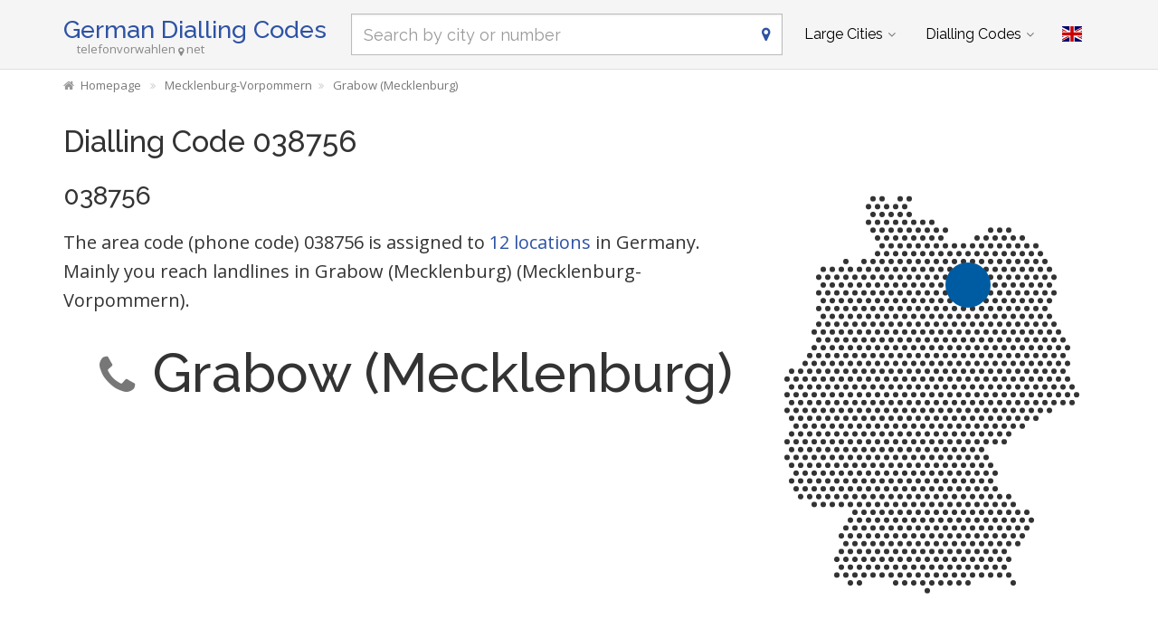

--- FILE ---
content_type: text/html; charset=utf-8
request_url: https://www.telefonvorwahlen.net/en/prefix/038756
body_size: 7618
content:
<!DOCTYPE html><!--[if IE 9]> <html lang="en" class="ie9"> <![endif]--><!--[if !IE]><!--><html lang="en"><!--<![endif]--><head> <meta charset="utf-8"> <link href="//fundingchoicesmessages.google.com" rel="preconnect dns-prefetch" crossorigin><script> function cmp_show_ads_after_consent() {   (adsbygoogle=window.adsbygoogle||[]).pauseAdRequests=0;   } function cmp_change_ads(tcData) { var MeasureContentPerformance = tcData.purpose.consents[8] || false; var hasDeviceStorageAndAccessConsent = tcData.purpose.consents[1] || false; var BasicAds = tcData.purpose.consents[2] || false; if ( hasDeviceStorageAndAccessConsent && BasicAds ) {  (adsbygoogle=window.adsbygoogle||[]).pauseAdRequests=0; if ( MeasureContentPerformance ) {  } } else { if ( MeasureContentPerformance ) {  }  var ads = document.querySelectorAll('.adsbygoogle'), i = 0, l = ads.length; for (i; i < l; i++) { ads[i].style.display = 'none'; } } }  function update_gtag_consent(tcData) {  gtag('consent', 'update', { 'ad_user_data': tcData.purpose.consents[3] ? 'granted' : 'denied', 'ad_personalization': tcData.purpose.consents[4] ? 'granted' : 'denied', 'ad_storage': tcData.purpose.consents[1] ? 'granted' : 'denied', 'analytics_storage': tcData.purpose.consents[8] ? 'granted' : 'denied' }); } var check_tcfapi = window.setInterval(function() { typeof __tcfapi === 'function' ? (window.clearInterval(check_tcfapi), __tcfapi('addEventListener', 2, function(tcData, success) { if ( tcData.eventStatus === 'cmpuishown' ) {   gtag('consent', 'default', { 'ad_storage': 'denied', 'ad_user_data': 'denied', 'ad_personalization': 'denied', 'analytics_storage': 'denied', 'wait_for_update': 500 }); } if (tcData.eventStatus === 'tcloaded' || tcData.eventStatus === 'useractioncomplete') {  if ( ! tcData.gdprApplies ) {  cmp_show_ads_after_consent(); } else {    var hasDeviceStorageAndAccessConsent = tcData.purpose.consents[1] || false;  if (hasDeviceStorageAndAccessConsent) {  var hasGoogleAdvertisingProductsConsent = tcData.vendor.consents[755] || false;  if ( hasGoogleAdvertisingProductsConsent ) {  cmp_show_ads_after_consent(); } else { cmp_change_ads(tcData); } } else { cmp_change_ads(tcData); } } update_gtag_consent(tcData); } })) : null ; /* Intervall (Schleife) nach nach 5 Sekunden beenden, wenn CMP auf dieser Seite überhaupt nicht geladen wird (z.B. adsense = FALSE) */ if ( typeof clearIntervalIfNotFunction === 'undefined' ) { clearIntervalIfNotFunction = true; setTimeout(() => { if ( typeof __tcfapi !== 'function' ) { window.clearInterval(check_tcfapi); } }, "5000"); } }, 50); </script> <link href="//fonts.googleapis.com" rel="preconnect" crossorigin> <link href="//fonts.gstatic.com" rel="preconnect" crossorigin> <link href="//cdnjs.cloudflare.com" rel="preconnect" crossorigin> <link href="//pagead2.googlesyndication.com" rel="preconnect" crossorigin> <link href="//googleads.g.doubleclick.net" rel="preconnect" crossorigin> <link href="//static.doubleclick.net" rel="preconnect" crossorigin> <title>038756 Dialling Code, Phone Code 038756</title> <meta name="description" content="004938756 / +4938756 - Phone Code - Wich place in germany has the dialling code 038756? Here is the answer." /> <meta name="robots" content="index,follow" /> <link rel="canonical" href="https://www.telefonvorwahlen.net/en/prefix/038756" /> <meta name="viewport" content="width=device-width, initial-scale=1.0"> <link rel="alternate" hreflang="de" href="https://www.telefonvorwahlen.net/de/prefix/038756" /><link rel="alternate" hreflang="en" href="https://www.telefonvorwahlen.net/en/prefix/038756" />  <meta name="theme-color" content="#f5f5f5"> <meta name="application-name" content="German Dialling Codes"> <meta name="apple-mobile-web-app-title" content="German Dialling Codes"> <link rel="apple-touch-icon" sizes="180x180" href="https://www.telefonvorwahlen.net/img/favicon/apple-touch-icon.png"> <link rel="icon" type="image/png" sizes="32x32" href="https://www.telefonvorwahlen.net/img/favicon/favicon-32x32.png"> <link rel="icon" type="image/png" sizes="16x16" href="https://www.telefonvorwahlen.net/img/favicon/favicon-16x16.png"> <link rel="manifest" href="https://www.telefonvorwahlen.net/img/favicon/site.webmanifest.json.php?lang=en"> <link rel="mask-icon" href="https://www.telefonvorwahlen.net/img/favicon/safari-pinned-tab.svg" color="#5bbad5"> <meta name="msapplication-TileColor" content="#2e52a4"> <meta name="msapplication-config" content="https://www.telefonvorwahlen.net/img/favcon/browserconfig.xml">  <script> if('serviceWorker' in navigator) { navigator.serviceWorker.register('https://www.telefonvorwahlen.net/service-worker.js?lang=en'); }; </script>  <meta name="twitter:card" content="summary_large_image" />  <meta property="og:title" content="038756 Dialling Code, Phone Code 038756" /> <meta property="og:site_name" content="German Dialling Codes" /> <meta property="og:description" content="004938756 / +4938756 - Phone Code - Wich place in germany has the dialling code 038756? Here is the answer." /> <meta property="og:type" content="website" /> <meta property="og:url" content="https://www.telefonvorwahlen.net/en/prefix/038756" /> <meta property="og:image" content="https://www.telefonvorwahlen.net/img/open-graph/image.php?lang=en&location=038756"> <meta property="og:image:width" content="800" /> <meta property="og:image:height" content="500" />  <link rel="preload" href="https://cdnjs.cloudflare.com/ajax/libs/twitter-bootstrap/3.4.1/css/bootstrap.min.css" as="style"> <link rel="preload" href="https://fonts.gstatic.com/s/raleway/v34/1Ptug8zYS_SKggPNyC0ITw.woff2" as="font" type="font/woff2" crossorigin> <link rel="preload" href="https://fonts.gstatic.com/s/opensans/v40/memSYaGs126MiZpBA-UvWbX2vVnXBbObj2OVZyOOSr4dVJWUgsjZ0B4gaVI.woff2" as="font" type="font/woff2" crossorigin> <link rel="preload" href="https://cdnjs.cloudflare.com/ajax/libs/font-awesome/4.7.0/fonts/fontawesome-webfont.woff2?v=4.7.0" as="font" type="font/woff2" crossorigin> <link href='https://fonts.googleapis.com/css?family=Open+Sans|Raleway:500,400,300&display=swap' rel='stylesheet' type='text/css'> <link rel="stylesheet" href="https://cdnjs.cloudflare.com/ajax/libs/twitter-bootstrap/3.4.1/css/bootstrap.min.css"> <link rel="stylesheet" href="https://cdnjs.cloudflare.com/ajax/libs/font-awesome/4.7.0/css/font-awesome.min.css"> <link href="https://www.telefonvorwahlen.net/inc/style.min.css?v=39" rel="stylesheet" type="text/css" /> <script async src="https://pagead2.googlesyndication.com/pagead/js/adsbygoogle.js?client=ca-pub-1229119852267723" crossorigin="anonymous"></script> <script> (adsbygoogle = window.adsbygoogle||[]).pauseAdRequests=1; </script>  <script async src="https://www.googletagmanager.com/gtag/js?id=G-VCCM5BB84D"></script> <script> window.dataLayer = window.dataLayer || []; function gtag(){dataLayer.push(arguments);} gtag('js', new Date()); gtag('config', 'G-VCCM5BB84D'); </script> </head><body class="no-trans transparent-header"> <div class="page-wrapper">  <div class="header-container">        <header class="header fixed fixed-before clearfix"> <div class="container "> <div class="row"> <div class="col-md-3">  <div class="header-left clearfix">  <div id="logo" class="logo en"> <a href="https://www.telefonvorwahlen.net/en/">German Dialling Codes</a> </div>  <div class="site-slogan">telefonvorwahlen<i class="fa fa-map-marker"></i>net</div> </div>  </div> <div class="col-md-9">   <div class="header-right clearfix">       <div class="main-navigation animated with-dropdown-buttons">   <nav class="navbar navbar-default" role="navigation"> <div class="container-fluid">  <div class="navbar-header"> <div class="row"> <div class="col-md-12 col-sm-12 col-xs-10 search-col"> <form class="form" method="get" action="https://www.telefonvorwahlen.net/en/search/"> <input name="q" id="search" type="text" class="form-control ml10 search" placeholder="Search by city or number" aria-label="Search by city or number"> <i class="fa fa-map-marker form-control-feedback hidden-xs"></i> </form> </div> <div class="col-xs-2"> <button type="button" class="navbar-toggle" data-toggle="collapse" data-target="#navbar-collapse-1"> <span class="sr-only">Toggle navigation</span> <span class="icon-bar"></span> <span class="icon-bar"></span> <span class="icon-bar"></span> </button> </div> </div> </div>  <div class="collapse navbar-collapse" id="navbar-collapse-1">  <ul class="nav navbar-nav "> <li class="dropdown mega-menu"> <a href="#" class="dropdown-toggle" data-toggle="dropdown">Large Cities</a> <ul class="dropdown-menu"> <li> <div class="row"> <div class="col-md-12"> <h4 class="title">The biggest places in Germany</h4> <div class="row"> <div class="col-sm-6 col-md-3"> <div class="divider"></div> <ul class="menu"> <li><a href="https://www.telefonvorwahlen.net/en/city/14356">Berlin</a></li><li><a href="https://www.telefonvorwahlen.net/en/city/17838">Hamburg</a></li><li><a href="https://www.telefonvorwahlen.net/en/city/21179">München</a></li><li><a href="https://www.telefonvorwahlen.net/en/city/19511">Köln</a></li><li><a href="https://www.telefonvorwahlen.net/en/city/16601">Frankfurt am Main</a></li><li><a href="https://www.telefonvorwahlen.net/en/city/24718">Stuttgart</a></li><li><a href="https://www.telefonvorwahlen.net/en/city/15779">Dortmund</a></li><li><a href="https://www.telefonvorwahlen.net/en/city/16348">Essen, Ruhr</a></li><li><a href="https://www.telefonvorwahlen.net/en/city/15879">Düsseldorf</a></li><li><a href="https://www.telefonvorwahlen.net/en/city/14937">Bremen</a></li> </ul> </div> <div class="col-sm-6 col-md-3"> <div class="divider"></div> <ul class="menu"> <li><a href="https://www.telefonvorwahlen.net/en/city/17873">Hannover</a></li><li><a href="https://www.telefonvorwahlen.net/en/city/15883">Duisburg</a></li><li><a href="https://www.telefonvorwahlen.net/en/city/20112">Leipzig</a></li><li><a href="https://www.telefonvorwahlen.net/en/city/21835">Nürnberg</a></li><li><a href="https://www.telefonvorwahlen.net/en/city/15827">Dresden</a></li><li><a href="https://www.telefonvorwahlen.net/en/city/14634">Bochum</a></li><li><a href="https://www.telefonvorwahlen.net/en/city/26488">Wuppertal</a></li><li><a href="https://www.telefonvorwahlen.net/en/city/14477">Bielefeld</a></li><li><a href="https://www.telefonvorwahlen.net/en/city/14755">Bonn</a></li><li><a href="https://www.telefonvorwahlen.net/en/city/20600">Mannheim</a></li> </ul> </div> <div class="col-sm-6 col-md-3"> <div class="divider"></div> <ul class="menu"> <li><a href="https://www.telefonvorwahlen.net/en/city/19107"></span>Karlsruhe (Baden)</a></li><li><a href="https://www.telefonvorwahlen.net/en/city/26124"></span>Wiesbaden</a></li><li><a href="https://www.telefonvorwahlen.net/en/city/16919"></span>Gelsenkirchen</a></li><li><a href="https://www.telefonvorwahlen.net/en/city/21196"></span>Münster, Westfalen</a></li><li><a href="https://www.telefonvorwahlen.net/en/city/13810"></span>Augsburg</a></li><li><a href="https://www.telefonvorwahlen.net/en/city/21015"></span>Mönchengladbach</a></li><li><a href="https://www.telefonvorwahlen.net/en/city/13352"></span>Aachen</a></li><li><a href="https://www.telefonvorwahlen.net/en/city/15292"></span>Chemnitz</a></li><li><a href="https://www.telefonvorwahlen.net/en/city/14871"></span>Braunschweig</a></li><li><a href="https://www.telefonvorwahlen.net/en/city/19658"></span>Krefeld</a></li> </ul> </div> <div class="col-sm-6 col-md-3"> <div class="divider"></div> <ul class="menu"> <li><a href="https://www.telefonvorwahlen.net/en/city/17817">Halle (Saale)</a></li><li><a href="https://www.telefonvorwahlen.net/en/city/19236">Kiel</a></li><li><a href="https://www.telefonvorwahlen.net/en/city/20538">Magdeburg</a></li><li><a href="https://www.telefonvorwahlen.net/en/city/16633">Freiburg im Breisgau</a></li><li><a href="https://www.telefonvorwahlen.net/en/city/21905">Oberhausen</a></li><li><a href="https://www.telefonvorwahlen.net/en/city/20437">Lübeck</a></li><li><a href="https://www.telefonvorwahlen.net/en/city/16263">Erfurt</a></li><li><a href="https://www.telefonvorwahlen.net/en/city/23328">Rostock</a></li><li><a href="https://www.telefonvorwahlen.net/en/city/17755">Hagen (Westfalen)</a></li><li><a href="https://www.telefonvorwahlen.net/en/city/19131">Kassel, Hessen</a></li> </ul> </div> </div> </div> </div> </li> </ul> </li> <li class="dropdown mega-menu"> <a href="#" class="dropdown-toggle" data-toggle="dropdown">Dialling Codes</a> <ul class="dropdown-menu"> <li> <div class="row"> <div class="col-md-12"> <h4 class="title">The most important phone codes in Germany</h4> <div class="row"> <div class="col-sm-6 col-md-2"> <div class="divider"></div> <ul class="menu"> <li><a href="https://www.telefonvorwahlen.net/en/prefix/030">030</a></li><li><a href="https://www.telefonvorwahlen.net/en/prefix/040">040</a></li><li><a href="https://www.telefonvorwahlen.net/en/prefix/089">089</a></li><li><a href="https://www.telefonvorwahlen.net/en/prefix/0221">0221</a></li><li><a href="https://www.telefonvorwahlen.net/en/prefix/069">069</a></li><li><a href="https://www.telefonvorwahlen.net/en/prefix/0711">0711</a></li><li><a href="https://www.telefonvorwahlen.net/en/prefix/0231">0231</a></li><li><a href="https://www.telefonvorwahlen.net/en/prefix/0201">0201</a></li><li><a href="https://www.telefonvorwahlen.net/en/prefix/0211">0211</a></li><li><a href="https://www.telefonvorwahlen.net/en/prefix/0421">0421</a></li> </ul> </div> <div class="col-sm-6 col-md-2"> <div class="divider"></div> <ul class="menu"> <li><a href="https://www.telefonvorwahlen.net/en/prefix/0511">0511</a></li><li><a href="https://www.telefonvorwahlen.net/en/prefix/0203">0203</a></li><li><a href="https://www.telefonvorwahlen.net/en/prefix/0341">0341</a></li><li><a href="https://www.telefonvorwahlen.net/en/prefix/0911">0911</a></li><li><a href="https://www.telefonvorwahlen.net/en/prefix/0351">0351</a></li><li><a href="https://www.telefonvorwahlen.net/en/prefix/0234">0234</a></li><li><a href="https://www.telefonvorwahlen.net/en/prefix/0202">0202</a></li><li><a href="https://www.telefonvorwahlen.net/en/prefix/0521">0521</a></li><li><a href="https://www.telefonvorwahlen.net/en/prefix/0228">0228</a></li><li><a href="https://www.telefonvorwahlen.net/en/prefix/0621">0621</a></li> </ul> </div> <div class="col-sm-6 col-md-2"> <div class="divider"></div> <ul class="menu"> <li><a href="https://www.telefonvorwahlen.net/en/prefix/0721"></span>0721</a></li><li><a href="https://www.telefonvorwahlen.net/en/prefix/0611"></span>0611</a></li><li><a href="https://www.telefonvorwahlen.net/en/prefix/0209"></span>0209</a></li><li><a href="https://www.telefonvorwahlen.net/en/prefix/0251"></span>0251</a></li><li><a href="https://www.telefonvorwahlen.net/en/prefix/0821"></span>0821</a></li><li><a href="https://www.telefonvorwahlen.net/en/prefix/02161"></span>02161</a></li><li><a href="https://www.telefonvorwahlen.net/en/prefix/0241"></span>0241</a></li><li><a href="https://www.telefonvorwahlen.net/en/prefix/0371"></span>0371</a></li><li><a href="https://www.telefonvorwahlen.net/en/prefix/0531"></span>0531</a></li><li><a href="https://www.telefonvorwahlen.net/en/prefix/02151"></span>02151</a></li> </ul> </div> <div class="col-sm-6 col-md-2"> <div class="divider"></div> <ul class="menu"> <li><a href="https://www.telefonvorwahlen.net/en/prefix/0345">0345</a></li><li><a href="https://www.telefonvorwahlen.net/en/prefix/0431">0431</a></li><li><a href="https://www.telefonvorwahlen.net/en/prefix/0391">0391</a></li><li><a href="https://www.telefonvorwahlen.net/en/prefix/0761">0761</a></li><li><a href="https://www.telefonvorwahlen.net/en/prefix/0208">0208</a></li><li><a href="https://www.telefonvorwahlen.net/en/prefix/0451">0451</a></li><li><a href="https://www.telefonvorwahlen.net/en/prefix/0361">0361</a></li><li><a href="https://www.telefonvorwahlen.net/en/prefix/0381">0381</a></li><li><a href="https://www.telefonvorwahlen.net/en/prefix/02331">02331</a></li><li><a href="https://www.telefonvorwahlen.net/en/prefix/0561">0561</a></li> </ul> </div> <div class="col-sm-6 col-md-2"> <div class="divider"></div> <ul class="menu"> <li><a href="https://www.telefonvorwahlen.net/en/prefix/06131">06131</a></li><li><a href="https://www.telefonvorwahlen.net/en/prefix/02381">02381</a></li><li><a href="https://www.telefonvorwahlen.net/en/prefix/0681">0681</a></li><li><a href="https://www.telefonvorwahlen.net/en/prefix/02323">02323</a></li><li><a href="https://www.telefonvorwahlen.net/en/prefix/0208">0208</a></li><li><a href="https://www.telefonvorwahlen.net/en/prefix/0541">0541</a></li><li><a href="https://www.telefonvorwahlen.net/en/prefix/0212">0212</a></li><li><a href="https://www.telefonvorwahlen.net/en/prefix/0621">0621</a></li><li><a href="https://www.telefonvorwahlen.net/en/prefix/0214">0214</a></li><li><a href="https://www.telefonvorwahlen.net/en/prefix/0441">0441</a></li> </ul> </div> <div class="col-sm-6 col-md-2"> <div class="divider"></div> <ul class="menu"> <li><a href="https://www.telefonvorwahlen.net/en/prefix/02131">02131</a></li><li><a href="https://www.telefonvorwahlen.net/en/prefix/0331">0331</a></li><li><a href="https://www.telefonvorwahlen.net/en/prefix/06151">06151</a></li><li><a href="https://www.telefonvorwahlen.net/en/prefix/05251">05251</a></li><li><a href="https://www.telefonvorwahlen.net/en/prefix/06221">06221</a></li><li><a href="https://www.telefonvorwahlen.net/en/prefix/0931">0931</a></li><li><a href="https://www.telefonvorwahlen.net/en/prefix/0941">0941</a></li><li><a href="https://www.telefonvorwahlen.net/en/prefix/02361">02361</a></li><li><a href="https://www.telefonvorwahlen.net/en/prefix/0551">0551</a></li><li><a href="https://www.telefonvorwahlen.net/en/prefix/05361">05361</a></li> </ul> </div> </div> </div> </div> </li> </ul> </li> </ul>   <div class="header-dropdown-buttons"> <div class="btn-group dropdown"> <button type="button" class="btn dropdown-toggle" data-toggle="dropdown" aria-expanded="false" title="English"><span class="flag-icon flag-icon-gb"></span></button> <ul class="dropdown-menu dropdown-menu-right padding-hor-clear padding-ver-clear radius-clear" role="menu"> <li class="text-right"><a title="Deutsch" href="https://www.telefonvorwahlen.net/de/prefix/038756">Deutsch <span class="language-nav flag-icon flag-icon-de"></span></a> </ul> </div> </div>  </div>  </div>  </div> </div> </div> </header>  </div>  <div class="breadcrumb-container hidden-xs"> <div class="container"> <ol class="breadcrumb" itemscope itemtype="https://schema.org/BreadcrumbList"> <li itemprop="itemListElement" itemscope itemtype="https://schema.org/ListItem"><a itemprop="item" href="https://www.telefonvorwahlen.net/en/" title="Homepage"><i class="fa fa-home"></i><span itemprop="name">Homepage</span></a><meta itemprop="position" content="1" /></li> <li itemprop="itemListElement" itemscope itemtype="https://schema.org/ListItem"><a itemprop="item" href="https://www.telefonvorwahlen.net/en/state/115"><span itemprop="name">Mecklenburg-Vorpommern</span></a><meta itemprop="position" content="2" /></li><li itemprop="itemListElement" itemscope itemtype="https://schema.org/ListItem"><a itemprop="item" href="https://www.telefonvorwahlen.net/en/city/17259"><span itemprop="name">Grabow (Mecklenburg)</span></a><meta itemprop="position" content="3" /></li> </ol> </div> </div>   <section class="white-bg pv-20 clearfix"> <div class="container"> <div class="row"> <script type="application/ld+json"> { "@context": "http://schema.org", "@type": "City", "name": "Grabow (Mecklenburg)", "address": { "@type": "PostalAddress", "addressCountry": "DE", "addressLocality": "Grabow (Mecklenburg)", "addressRegion": "Mecklenburg-Vorpommern" }, "geo": { "@type": "GeoCoordinates", "latitude": "53.28513", "longitude": "11.56465" } } </script> <div class="col-md-12"> <h1>Dialling Code 038756</h1> </div> <div class="col-md-8 col-sm-7"> <a href="#karte"><img width="33%" class="pull-right visible-xs ml10 mt10" src="https://cdn.onlinestreet.de/img/orte/dotted-map-cHhNME9nbXNCYXZsRFNydlBQZ01pZz09.v1.svg" alt="Map Grabow (Mecklenburg) (Mecklenburg-Vorpommern)" /></a> <h2 class="mt0">038756</h2> <p class="lead">The area code (phone code) 038756 is assigned to <a href="#orte">12 locations</a> in Germany. Mainly you reach landlines in Grabow (Mecklenburg) (Mecklenburg-Vorpommern).</p> <h2 class="prefix-ort"><i class="fa fa-phone text-muted"></i>Grabow (Mecklenburg)</h2> <div class="ads-content ">  <ins class="adsbygoogle" style="display:block" data-full-width-responsive="true" data-ad-client="ca-pub-1229119852267723" data-ad-slot="8846354669" data-ad-format="rectangle"></ins> <script> (adsbygoogle = window.adsbygoogle || []).push({}); </script> </div> <h2 id="orte">All places (12) <span class="text-muted">with the dialling code 038756</span></h2> <div class="table-responsive"> <table class="table table-striped"> <tr> <th>Dialling Code</th> <th>City</th> </tr> <tr> <td>038756</td> <td><a href="https://www.telefonvorwahlen.net/en/city/17259">Grabow (Mecklenburg)</a></td> </tr> <tr> <td>038756</td> <td><a href="https://www.telefonvorwahlen.net/en/city/17260">Grabow bei Burg</a></td> </tr> <tr> <td>038756</td> <td><a href="https://www.telefonvorwahlen.net/en/city/19119">Karstädt bei Ludwigslust</a></td> </tr> <tr> <td>038756</td> <td><a href="https://www.telefonvorwahlen.net/en/city/22643">Prislich</a></td> </tr> <tr> <td>038756</td> <td><a href="https://www.telefonvorwahlen.net/en/city/26620">Zierzow bei Ludwigslust</a></td> </tr> <tr> <td>038756</td> <td><a href="https://www.telefonvorwahlen.net/en/city/15049">Brunow bei Parchim</a></td> </tr> <tr> <td>038756</td> <td><a href="https://www.telefonvorwahlen.net/en/city/21123">Muchow</a></td> </tr> <tr> <td>038756</td> <td><a href="https://www.telefonvorwahlen.net/en/city/15408">Dambeck bei Perleberg</a></td> </tr> <tr> <td>038756</td> <td><a href="https://www.telefonvorwahlen.net/en/city/20934">Milow bei Ludwigslust</a></td> </tr> <tr> <td>038756</td> <td><a href="https://www.telefonvorwahlen.net/en/city/19666">Kremmin</a></td> </tr> <tr> <td>038756</td> <td><a href="https://www.telefonvorwahlen.net/en/city/21002">Möllenbeck bei Ludwigslust</a></td> </tr> <tr> <td>038756</td> <td><a href="https://www.telefonvorwahlen.net/en/city/24498">Steesow</a></td> </tr> </table> </div> </div> <div id="karte" class="col-md-4 col-sm-5"> <img class="img-responsive m15" src="https://cdn.onlinestreet.de/img/orte/dotted-map-cHhNME9nbXNCYXZsRFNydlBQZ01pZz09.v1.svg" alt="Map Grabow (Mecklenburg) (Mecklenburg-Vorpommern)" /> </div> <div class="col-md-12"> <div class="ads-content ">  <ins class="adsbygoogle" style="display:block" data-full-width-responsive="true" data-ad-client="ca-pub-1229119852267723" data-ad-slot="8846354669" data-ad-format="rectangle"></ins> <script> (adsbygoogle = window.adsbygoogle || []).push({}); </script> </div> <h2>Multiple spellings <br><span class="text-muted">Phone Code 038756</span></h2> <ul class="fa-ul"> <li class="col-lg-4 col-md-4 col-sm-4 col-xs-6"><i class="fa-li fa fa-square"></i>038756</li> <li class="col-lg-4 col-md-4 col-sm-4 col-xs-6"><i class="fa-li fa fa-square"></i>(038756)</li> <li class="col-lg-4 col-md-4 col-sm-4 col-xs-6"><i class="fa-li fa fa-square"></i>038756-</li> <li class="col-lg-4 col-md-4 col-sm-4 col-xs-6"><i class="fa-li fa fa-square"></i>038756/</li> <li class="col-lg-4 col-md-4 col-sm-4 col-xs-6"><i class="fa-li fa fa-square"></i>+4938756</li> <li class="col-lg-4 col-md-4 col-sm-4 col-xs-6"><i class="fa-li fa fa-square"></i>+49 (38756)</li> <li class="col-lg-4 col-md-4 col-sm-4 col-xs-6"><i class="fa-li fa fa-square"></i>+49-38756</li> <li class="col-lg-4 col-md-4 col-sm-4 col-xs-6"><i class="fa-li fa fa-square"></i>+49 (0) 38756</li> <li class="col-lg-4 col-md-4 col-sm-4 col-xs-6"><i class="fa-li fa fa-square"></i>004938756</li> <li class="col-lg-4 col-md-4 col-sm-4 col-xs-6"><i class="fa-li fa fa-square"></i>0049 (0) 38756</li> </ul> </div> </div></div> </section> <section class="light-gray-bg pv-20 clearfix"> <div class="container"><div class="row"> <div class="col-md-2 col-sm-3 hidden-xs text-center"> <i class="fa fa-5x fa-globe text-muted mt20"></i> </div> <div class="col-md-10 col-sm-9"> <h2>Calling from abroad to Grabow (Mecklenburg)</h2> <p>Note for calls from abroad: In addition to the German country code (+49 or 0049) you can omit the foregoing zero of the dialling code for Grabow (Mecklenburg). So you can dial +4938756... and add the number of the phone line you want to reach.</p> </div> </div></div> </section> <section class="white-bg pv-20 clearfix"> <div class="container"><div class="row"> <div class="col-md-12"> <h3><i class="fa fa-heart text-danger mr10"></i>Wich place is a "must see" for a tourist in Grabow (Mecklenburg)?</h3> <div class="comments-form"> <form id="comment-form"> <input type="hidden" name="rating" id="rate_value" /> <input type="hidden" name="type" id="feedback_type" value="prefix" /> <input type="hidden" name="type_id" id="feedback_type_id" value="038756" /> <input type="hidden" name="rating" id="feedback_rating" value="" /> <div class="form-group has-feedback"> <label id="feedback_rating_label">Rating</label> <div id="rating"> <i class="fa fa-lg fa-star text-muted"></i><i class="fa fa-lg fa-star text-muted"></i><i class="fa fa-lg fa-star text-muted"></i><i class="fa fa-lg fa-star text-muted"></i><i class="fa fa-lg fa-star text-muted"></i> </div> </div> <div class="form-group has-feedback"> <label for="feedback_text">Please tell us something about this attraction</label> <textarea class="form-control" rows="6" id="feedback_text" placeholder="" name="feedback_text" required=""></textarea> </div> <div class="row"> <div class="col-md-5 col-sm-5 form-group has-feedback"> <label for="feedback_name">Your Name</label> <input type="text" class="form-control" id="feedback_name" placeholder="" name="feedback_name" required=""> <i class="fa fa-user form-control-feedback"></i> </div> <div class="col-md-4 col-sm-4 form-group has-feedback"> <label for="feedback_ort">Where are you from?</label> <input type="text" class="form-control" id="feedback_ort" placeholder="" name="feedback_ort" required=""> <i class="fa fa-map-marker form-control-feedback"></i> </div> <div class="col-md-3 col-sm-3 text-center"> <input type="submit" value="Submit" class="btn btn-lg btn-default mt20"> </div> </div> </form> <div id="feedback_danke"><i class="fa fa-thumbs-up text-success mr10"></i>Thank you for your tip!</div> </div> <div class="ads-content ">  <ins class="adsbygoogle" style="display:block" data-full-width-responsive="true" data-ad-client="ca-pub-1229119852267723" data-ad-slot="8846354669" data-ad-format="rectangle"></ins> <script> (adsbygoogle = window.adsbygoogle || []).push({}); </script> </div> </div> </div></div> </section> <section class="light-gray-bg pv-20 clearfix"> <div class="container"><div class="row"> <div class="col-md-12 homepage-search mb20 mt10"> <form class="form" method="get" action="https://www.telefonvorwahlen.net/en/search/"> <input name="q" id="search_homepage" type="text" class="form-control search" placeholder="Search by city or number" aria-label="Search by city or number" autocomplete="off"> <i class="fa fa-map-marker form-control-feedback"></i> </form> </div> </div></div> </section> <section class="white-bg pv-20 clearfix"> <div class="container"><div class="row"> <div class="col-md-12"> <h3>Phone codes of neighboring places</h3> <div class="list-group"> <div class="col-lg-4 col-md-6 col-sm-6 col-xs-6 list-group-item clickable"> <a href="https://www.telefonvorwahlen.net/en/prefix/03874"><span class="text-muted">Dialling Code</span> 03874</a> <br><small><i class="fa fa-map-marker mr5 text-muted"></i>Groß Laasch</small> </div> <div class="col-lg-4 col-md-6 col-sm-6 col-xs-6 list-group-item clickable"> <a href="https://www.telefonvorwahlen.net/en/prefix/03874"><span class="text-muted">Dialling Code</span> 03874</a> <br><small><i class="fa fa-map-marker mr5 text-muted"></i>Ludwigslust, Mecklenburg</small> </div> <div class="col-lg-4 col-md-6 col-sm-6 col-xs-6 list-group-item clickable"> <a href="https://www.telefonvorwahlen.net/en/prefix/038757"><span class="text-muted">Dialling Code</span> 038757</a> <br><small><i class="fa fa-map-marker mr5 text-muted"></i>Neustadt-Glewe</small> </div> <div class="col-lg-4 col-md-6 col-sm-6 col-xs-6 list-group-item clickable"> <a href="https://www.telefonvorwahlen.net/en/prefix/038757"><span class="text-muted">Dialling Code</span> 038757</a> <br><small><i class="fa fa-map-marker mr5 text-muted"></i>Blievenstorf</small> </div> <div class="col-lg-4 col-md-6 col-sm-6 col-xs-6 list-group-item clickable"> <a href="https://www.telefonvorwahlen.net/en/prefix/038752"><span class="text-muted">Dialling Code</span> 038752</a> <br><small><i class="fa fa-map-marker mr5 text-muted"></i>Balow</small> </div> <div class="col-lg-4 col-md-6 col-sm-6 col-xs-6 list-group-item clickable"> <a href="https://www.telefonvorwahlen.net/en/prefix/038755"><span class="text-muted">Dialling Code</span> 038755</a> <br><small><i class="fa fa-map-marker mr5 text-muted"></i>Eldena an der Elde</small> </div> <div class="col-lg-4 col-md-6 col-sm-6 col-xs-6 list-group-item clickable"> <a href="https://www.telefonvorwahlen.net/en/prefix/038757"><span class="text-muted">Dialling Code</span> 038757</a> <br><small><i class="fa fa-map-marker mr5 text-muted"></i>Brenz bei Neustadt-Glewe</small> </div> <div class="col-lg-4 col-md-6 col-sm-6 col-xs-6 list-group-item clickable"> <a href="https://www.telefonvorwahlen.net/en/prefix/038750"><span class="text-muted">Dialling Code</span> 038750</a> <br><small><i class="fa fa-map-marker mr5 text-muted"></i>Gorlosen</small> </div> <div class="col-lg-4 col-md-6 col-sm-6 col-xs-6 list-group-item clickable"> <a href="https://www.telefonvorwahlen.net/en/prefix/038753"><span class="text-muted">Dialling Code</span> 038753</a> <br><small><i class="fa fa-map-marker mr5 text-muted"></i>Wöbbelin</small> </div> <div class="col-lg-4 col-md-6 col-sm-6 col-xs-6 list-group-item clickable"> <a href="https://www.telefonvorwahlen.net/en/prefix/03874"><span class="text-muted">Dialling Code</span> 03874</a> <br><small><i class="fa fa-map-marker mr5 text-muted"></i>Warlow</small> </div> <div class="col-lg-4 col-md-6 col-sm-6 col-xs-6 list-group-item clickable"> <a href="https://www.telefonvorwahlen.net/en/prefix/03874"><span class="text-muted">Dialling Code</span> 03874</a> <br><small><i class="fa fa-map-marker mr5 text-muted"></i>Göhlen bei Ludwigslust</small> </div> <div class="col-lg-4 col-md-6 col-sm-6 col-xs-6 list-group-item clickable"> <a href="https://www.telefonvorwahlen.net/en/prefix/03874"><span class="text-muted">Dialling Code</span> 03874</a> <br><small><i class="fa fa-map-marker mr5 text-muted"></i>Bresegard bei Eldena</small> </div> <div class="col-lg-4 col-md-6 col-sm-6 col-xs-6 list-group-item clickable"> <a href="https://www.telefonvorwahlen.net/en/prefix/03871"><span class="text-muted">Dialling Code</span> 03871</a> <br><small><i class="fa fa-map-marker mr5 text-muted"></i>Stolpe bei Parchim</small> </div> <div class="col-lg-4 col-md-6 col-sm-6 col-xs-6 list-group-item clickable"> <a href="https://www.telefonvorwahlen.net/en/prefix/038750"><span class="text-muted">Dialling Code</span> 038750</a> <br><small><i class="fa fa-map-marker mr5 text-muted"></i>Malk Göhren</small> </div> <div class="col-lg-4 col-md-6 col-sm-6 col-xs-6 list-group-item clickable"> <a href="https://www.telefonvorwahlen.net/en/prefix/03874"><span class="text-muted">Dialling Code</span> 03874</a> <br><small><i class="fa fa-map-marker mr5 text-muted"></i>Lüblow</small> </div> <div class="col-lg-4 col-md-6 col-sm-6 col-xs-6 list-group-item clickable"> <a href="https://www.telefonvorwahlen.net/en/prefix/038726"><span class="text-muted">Dialling Code</span> 038726</a> <br><small><i class="fa fa-map-marker mr5 text-muted"></i>Spornitz</small> </div> <div class="col-lg-4 col-md-6 col-sm-6 col-xs-6 list-group-item clickable"> <a href="https://www.telefonvorwahlen.net/en/prefix/038750"><span class="text-muted">Dialling Code</span> 038750</a> <br><small><i class="fa fa-map-marker mr5 text-muted"></i>Karenz</small> </div> <div class="col-lg-4 col-md-6 col-sm-6 col-xs-6 list-group-item clickable"> <a href="https://www.telefonvorwahlen.net/en/prefix/038751"><span class="text-muted">Dialling Code</span> 038751</a> <br><small><i class="fa fa-map-marker mr5 text-muted"></i>Picher</small> </div> <div class="col-lg-4 col-md-6 col-sm-6 col-xs-6 list-group-item clickable"> <a href="https://www.telefonvorwahlen.net/en/prefix/038797"><span class="text-muted">Dialling Code</span> 038797</a> <br><small><i class="fa fa-map-marker mr5 text-muted"></i>Karstädt, Prignitz</small> </div> <div class="col-lg-4 col-md-6 col-sm-6 col-xs-6 list-group-item clickable"> <a href="https://www.telefonvorwahlen.net/en/prefix/038783"><span class="text-muted">Dialling Code</span> 038783</a> <br><small><i class="fa fa-map-marker mr5 text-muted"></i>Dallmin</small> </div> <div class="col-lg-4 col-md-6 col-sm-6 col-xs-6 list-group-item clickable"> <a href="https://www.telefonvorwahlen.net/en/prefix/03871"><span class="text-muted">Dialling Code</span> 03871</a> <br><small><i class="fa fa-map-marker mr5 text-muted"></i>Karrenzin</small> </div> <div class="col-lg-4 col-md-6 col-sm-6 col-xs-6 list-group-item clickable"> <a href="https://www.telefonvorwahlen.net/en/prefix/038721"><span class="text-muted">Dialling Code</span> 038721</a> <br><small><i class="fa fa-map-marker mr5 text-muted"></i>Ziegendorf</small> </div> <div class="col-lg-4 col-md-6 col-sm-6 col-xs-6 list-group-item clickable"> <a href="https://www.telefonvorwahlen.net/en/prefix/038750"><span class="text-muted">Dialling Code</span> 038750</a> <br><small><i class="fa fa-map-marker mr5 text-muted"></i>Grebs-Niendorf</small> </div> <div class="col-lg-4 col-md-6 col-sm-6 col-xs-6 list-group-item clickable"> <a href="https://www.telefonvorwahlen.net/en/prefix/038725"><span class="text-muted">Dialling Code</span> 038725</a> <br><small><i class="fa fa-map-marker mr5 text-muted"></i>Groß Godems</small> </div> <div class="col-lg-4 col-md-6 col-sm-6 col-xs-6 list-group-item clickable"> <a href="https://www.telefonvorwahlen.net/en/prefix/038750"><span class="text-muted">Dialling Code</span> 038750</a> <br><small><i class="fa fa-map-marker mr5 text-muted"></i>Malliß</small> </div> <div class="col-lg-4 col-md-6 col-sm-6 col-xs-6 list-group-item clickable"> <a href="https://www.telefonvorwahlen.net/en/prefix/03874"><span class="text-muted">Dialling Code</span> 03874</a> <br><small><i class="fa fa-map-marker mr5 text-muted"></i>Alt Krenzlin</small> </div> <div class="col-lg-4 col-md-6 col-sm-6 col-xs-6 list-group-item clickable"> <a href="https://www.telefonvorwahlen.net/en/prefix/03861"><span class="text-muted">Dialling Code</span> 03861</a> <br><small><i class="fa fa-map-marker mr5 text-muted"></i>Goldenstädt</small> </div> <div class="col-lg-4 col-md-6 col-sm-6 col-xs-6 list-group-item clickable"> <a href="https://www.telefonvorwahlen.net/en/prefix/03871"><span class="text-muted">Dialling Code</span> 03871</a> <br><small><i class="fa fa-map-marker mr5 text-muted"></i>Matzlow-Garwitz</small> </div> <div class="col-lg-4 col-md-6 col-sm-6 col-xs-6 list-group-item clickable"> <a href="https://www.telefonvorwahlen.net/en/prefix/03868"><span class="text-muted">Dialling Code</span> 03868</a> <br><small><i class="fa fa-map-marker mr5 text-muted"></i>Rastow</small> </div> <div class="col-lg-4 col-md-6 col-sm-6 col-xs-6 list-group-item clickable"> <a href="https://www.telefonvorwahlen.net/en/prefix/038792"><span class="text-muted">Dialling Code</span> 038792</a> <br><small><i class="fa fa-map-marker mr5 text-muted"></i>Lenzen (Elbe)</small> </div> <div class="col-lg-4 col-md-6 col-sm-6 col-xs-6 list-group-item clickable"> <a href="https://www.telefonvorwahlen.net/en/prefix/038754"><span class="text-muted">Dialling Code</span> 038754</a> <br><small><i class="fa fa-map-marker mr5 text-muted"></i>Leussow bei Ludwigslust</small> </div> <div class="col-lg-4 col-md-6 col-sm-6 col-xs-6 list-group-item clickable"> <a href="https://www.telefonvorwahlen.net/en/prefix/03874"><span class="text-muted">Dialling Code</span> 03874</a> <br><small><i class="fa fa-map-marker mr5 text-muted"></i>Leussow bei Ludwigslust</small> </div> <div class="col-lg-4 col-md-6 col-sm-6 col-xs-6 list-group-item clickable"> <a href="https://www.telefonvorwahlen.net/en/prefix/03883"><span class="text-muted">Dialling Code</span> 03883</a> <br><small><i class="fa fa-map-marker mr5 text-muted"></i>Bresegard bei Picher</small> </div> <div class="col-lg-4 col-md-6 col-sm-6 col-xs-6 list-group-item clickable"> <a href="https://www.telefonvorwahlen.net/en/prefix/038728"><span class="text-muted">Dialling Code</span> 038728</a> <br><small><i class="fa fa-map-marker mr5 text-muted"></i>Damm bei Parchim</small> </div> <div class="col-lg-4 col-md-6 col-sm-6 col-xs-6 list-group-item clickable"> <a href="https://www.telefonvorwahlen.net/en/prefix/03883"><span class="text-muted">Dialling Code</span> 03883</a> <br><small><i class="fa fa-map-marker mr5 text-muted"></i>Strohkirchen bei Hagenow</small> </div> <div class="col-lg-4 col-md-6 col-sm-6 col-xs-6 list-group-item clickable"> <a href="https://www.telefonvorwahlen.net/en/prefix/038780"><span class="text-muted">Dialling Code</span> 038780</a> <br><small><i class="fa fa-map-marker mr5 text-muted"></i>Lanz bei Lenzen</small> </div> <div class="col-lg-4 col-md-6 col-sm-6 col-xs-6 list-group-item clickable"> <a href="https://www.telefonvorwahlen.net/en/prefix/03868"><span class="text-muted">Dialling Code</span> 03868</a> <br><small><i class="fa fa-map-marker mr5 text-muted"></i>Uelitz</small> </div> <div class="col-lg-4 col-md-6 col-sm-6 col-xs-6 list-group-item clickable"> <a href="https://www.telefonvorwahlen.net/en/prefix/038722"><span class="text-muted">Dialling Code</span> 038722</a> <br><small><i class="fa fa-map-marker mr5 text-muted"></i>Raduhn</small> </div> <div class="col-lg-4 col-md-6 col-sm-6 col-xs-6 list-group-item clickable"> <a href="https://www.telefonvorwahlen.net/en/prefix/038788"><span class="text-muted">Dialling Code</span> 038788</a> <br><small><i class="fa fa-map-marker mr5 text-muted"></i>Groß Warnow</small> </div> <div class="col-lg-4 col-md-6 col-sm-6 col-xs-6 list-group-item clickable"> <a href="https://www.telefonvorwahlen.net/en/prefix/03868"><span class="text-muted">Dialling Code</span> 03868</a> <br><small><i class="fa fa-map-marker mr5 text-muted"></i>Lübesse</small> </div> <div class="col-lg-4 col-md-6 col-sm-6 col-xs-6 list-group-item clickable"> <a href="https://www.telefonvorwahlen.net/en/prefix/03883"><span class="text-muted">Dialling Code</span> 03883</a> <br><small><i class="fa fa-map-marker mr5 text-muted"></i>Groß Krams</small> </div> <div class="col-lg-4 col-md-6 col-sm-6 col-xs-6 list-group-item clickable"> <a href="https://www.telefonvorwahlen.net/en/prefix/038750"><span class="text-muted">Dialling Code</span> 038750</a> <br><small><i class="fa fa-map-marker mr5 text-muted"></i>Neu Kaliß</small> </div> <div class="col-lg-4 col-md-6 col-sm-6 col-xs-6 list-group-item clickable"> <a href="https://www.telefonvorwahlen.net/en/prefix/038728"><span class="text-muted">Dialling Code</span> 038728</a> <br><small><i class="fa fa-map-marker mr5 text-muted"></i>Klinken</small> </div> <div class="col-lg-4 col-md-6 col-sm-6 col-xs-6 list-group-item clickable"> <a href="https://www.telefonvorwahlen.net/en/prefix/033981"><span class="text-muted">Dialling Code</span> 033981</a> <br><small><i class="fa fa-map-marker mr5 text-muted"></i>Berge bei Perleberg</small> </div> <div class="col-lg-4 col-md-6 col-sm-6 col-xs-6 list-group-item clickable"> <a href="https://www.telefonvorwahlen.net/en/prefix/03883"><span class="text-muted">Dialling Code</span> 03883</a> <br><small><i class="fa fa-map-marker mr5 text-muted"></i>Moraas</small> </div> </div> </div> </div> </div> </section>    <footer id="footer" class="clearfix ">   <div class="footer"> <div class="container"> <div class="footer-inner"> <div class="row"> <div class="col-md-12"> <div class="footer-content"> <h4 class="title text-default">German Dialling Codes</h4> <p>Directory of German Dialling Codes. Find Phone Codes for Germany.</p> <h5>The largest places in Mecklenburg-Vorpommern</h5> <div class="row"> <div class="col-md-4 col-sm-6 col-xs-6 mb5"><a href="https://www.telefonvorwahlen.net/en/prefix/0381">0381 <span class="text-muted"><i class="fa fa-map-marker ml5 mr5"></i>Rostock</span></a></div><div class="col-md-4 col-sm-6 col-xs-6 mb5"><a href="https://www.telefonvorwahlen.net/en/prefix/0385">0385 <span class="text-muted"><i class="fa fa-map-marker ml5 mr5"></i>Schwerin, Mecklenburg</span></a></div><div class="col-md-4 col-sm-6 col-xs-6 mb5"><a href="https://www.telefonvorwahlen.net/en/prefix/0395">0395 <span class="text-muted"><i class="fa fa-map-marker ml5 mr5"></i>Neubrandenburg, Mecklenburg</span></a></div><div class="col-md-4 col-sm-6 col-xs-6 mb5"><a href="https://www.telefonvorwahlen.net/en/prefix/03831">03831 <span class="text-muted"><i class="fa fa-map-marker ml5 mr5"></i>Stralsund</span></a></div><div class="col-md-4 col-sm-6 col-xs-6 mb5"><a href="https://www.telefonvorwahlen.net/en/prefix/03834">03834 <span class="text-muted"><i class="fa fa-map-marker ml5 mr5"></i>Greifswald, Hansestadt</span></a></div><div class="col-md-4 col-sm-6 col-xs-6 mb5"><a href="https://www.telefonvorwahlen.net/en/prefix/03841">03841 <span class="text-muted"><i class="fa fa-map-marker ml5 mr5"></i>Wismar, Mecklenburg</span></a></div><div class="col-md-4 col-sm-6 col-xs-6 mb5"><a href="https://www.telefonvorwahlen.net/en/prefix/03843">03843 <span class="text-muted"><i class="fa fa-map-marker ml5 mr5"></i>Güstrow</span></a></div><div class="col-md-4 col-sm-6 col-xs-6 mb5"><a href="https://www.telefonvorwahlen.net/en/prefix/03981">03981 <span class="text-muted"><i class="fa fa-map-marker ml5 mr5"></i>Neustrelitz</span></a></div><div class="col-md-4 col-sm-6 col-xs-6 mb5"><a href="https://www.telefonvorwahlen.net/en/prefix/03991">03991 <span class="text-muted"><i class="fa fa-map-marker ml5 mr5"></i>Waren (Müritz)</span></a></div><div class="col-md-4 col-sm-6 col-xs-6 mb5"><a href="https://www.telefonvorwahlen.net/en/prefix/03871">03871 <span class="text-muted"><i class="fa fa-map-marker ml5 mr5"></i>Parchim</span></a></div><div class="col-md-4 col-sm-6 col-xs-6 mb5"><a href="https://www.telefonvorwahlen.net/en/prefix/03821">03821 <span class="text-muted"><i class="fa fa-map-marker ml5 mr5"></i>Ribnitz-Damgarten</span></a></div><div class="col-md-4 col-sm-6 col-xs-6 mb5"><a href="https://www.telefonvorwahlen.net/en/prefix/03971">03971 <span class="text-muted"><i class="fa fa-map-marker ml5 mr5"></i>Anklam</span></a></div></div>  </div> </div> <div class="col-md-12"> <p class="text-center mb-0">&copy; 2026 &middot; <a href="https://www.telefonvorwahlen.net/en/contact.html">Data protection policy &middot; Terms of use &middot; Credits/Sources &middot; Contact</a></p> </div> </div> </div> </div> </div>  </footer>  </div>  <footer class="hwd-footer"> <div class="container"> <div class="row"> <div class="col-md-5 col-md-offset-1"> <img alt="Hello World Digital" class="hwd-logo" loading="lazy" src="https://hello-world.digital/assets/img/projects-hwd-footer/hello-world-digital.svg" width="120" height="82" /> <p> This is a service offered by Hello World Digital. <br class="hidden-xs">We develop digital tools and provide <br class="hidden-xs">helpful information for your everyday life. </p> <div class="hwd-icons"> <img loading="lazy" src="https://hello-world.digital/assets/img/projects-hwd-footer/icon-cocktail-01.svg" width="32" height="35" /><img loading="lazy" src="https://hello-world.digital/assets/img/projects-hwd-footer/icon-handy.svg" width="21" height="35" /><img loading="lazy" src="https://hello-world.digital/assets/img/projects-hwd-footer/icon-home.svg" width="35" height="35" /><img loading="lazy" src="https://hello-world.digital/assets/img/projects-hwd-footer/icon-science.svg" width="21" height="35" /><img loading="lazy" src="https://hello-world.digital/assets/img/projects-hwd-footer/icon-browser.svg" width="35" height="27" /> </div> <a class="btn" href="https://hello-world.digital/en/" target="_blank" rel="noopener">hello-world.digital</a> </div> <div class="col-md-5"> <h6> <img alt="German Dialling Codes" loading="lazy" src="https://hello-world.digital/assets/img/projects-hwd-footer/icon-magnify.svg" width="40" height="40" /> <small>About German Dialling Codes</small> Find German Dialling Codes, Phone Codes & Prefixes </h6> <p> Phone Codes for almost 13.000 places in Germany: Easy and quick search for german dialling codes. </p> <ul> <li><i class="fa fa-smile-o"></i>By and for people like you and me!</li> <li><i class="fa fa-smile-o"></i>Answers and tools to make life easier!</li> <li><i class="fa fa-smile-o"></i>A little better every day!</li> </ul> </div> </div> </div></footer> <script src="https://ajax.googleapis.com/ajax/libs/jquery/1.12.4/jquery.min.js"></script> <script src="https://cdnjs.cloudflare.com/ajax/libs/twitter-bootstrap/3.4.1/js/bootstrap.min.js"></script> <script type="text/javascript" src="https://www.telefonvorwahlen.net/inc/script.min.js?v=39"></script> <script defer src="https://static.cloudflareinsights.com/beacon.min.js/vcd15cbe7772f49c399c6a5babf22c1241717689176015" integrity="sha512-ZpsOmlRQV6y907TI0dKBHq9Md29nnaEIPlkf84rnaERnq6zvWvPUqr2ft8M1aS28oN72PdrCzSjY4U6VaAw1EQ==" data-cf-beacon='{"version":"2024.11.0","token":"0fcabdfab1194852a52acddc1391dd3f","r":1,"server_timing":{"name":{"cfCacheStatus":true,"cfEdge":true,"cfExtPri":true,"cfL4":true,"cfOrigin":true,"cfSpeedBrain":true},"location_startswith":null}}' crossorigin="anonymous"></script>
</body></html>